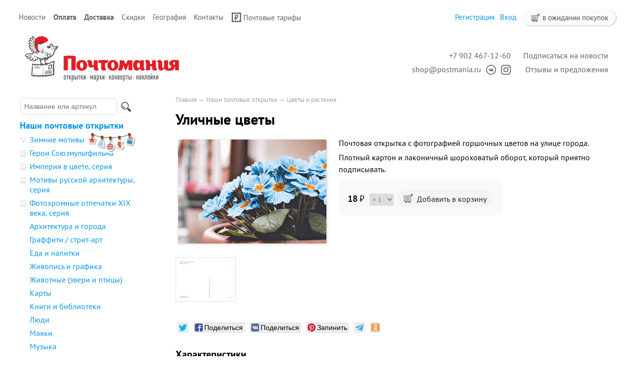

--- FILE ---
content_type: text/html; charset=UTF-8
request_url: https://postmania.ru/products/0769-ulichnye-tsvety
body_size: 8043
content:
<!DOCTYPE html>
<html>
<head>
	<base href="https://postmania.ru"/>
	<title>Уличные цветы - купить почтовую открытку</title>

		    <meta property="og:image" content="https://postmania.ru//files/products/0769-a.800x600.jpg"/>
		<meta http-equiv="Content-Type" content="text/html; charset=UTF-8" />
	<meta name="description" content="Почтовая открытка с фотографией горшочных цветов на улице города" />
	<meta name="keywords"    content="Уличные цветы, лето, цветы, почтовая открытка, Почтовая карточка, Почтомания, Посткроссинг, Postcrossing" />
	<meta name="viewport" content="width=1024"/>
	<meta name='yandex-verification' content='55d0c36f5b760e9e' />
	<meta name="google-site-verification" content="XPg4M_eEFQYsaKCHmzJdsTRL-sBlR94VjOQB2_zFQt8" />
	<meta name="google-translate-customization" content="a029f8f2953851f3-01a7fefe7c0d3cbe-gb344f2f70c7111f9-c" />
	<meta name=viewport content="width=device-width, initial-scale=1">

	<link href="/design/default/images/favicon.ico" rel="icon"          type="image/x-icon"/>
	<link href="/design/default/images/favicon.ico" rel="shortcut icon" type="image/x-icon"/>
	<link rel="apple-touch-icon-precomposed" href="/design/default/images/apple-touch-icon-precomposed.png" />

		<link href='/design/default/css/gfonts.css?v=2' rel='stylesheet' type='text/css'>
	<link href="/design/default/css/style_responsive.css?v=299" rel="stylesheet" type="text/css" media="screen"/>

	<link rel="stylesheet" href="/js/pushy/pushy.css?version=8" type="text/css" media="screen"/>
	<link rel="stylesheet" href="/js/tipadmtool/css/admintooltip.css" type="text/css" />
	<link rel="stylesheet" href="/js/tooltipster/tooltipster.css?v=5" type="text/css"  />
	<link rel="stylesheet" href="/js/fancybox/jquery.fancybox-1.3.4.css?version=2" type="text/css" media="screen" />
	<link rel="stylesheet" href="/js/owl_carousel/assets/owl.carousel.min.css">
	<link rel="stylesheet" href="/js/owl_carousel/assets/owl.theme.default.min.css">
	<link rel="stylesheet" href="/js/likely/likely.css">

	<script src="/js/jquery/jquery.js"  type="text/javascript"></script>
			<script src="/js/tooltipster/jquery.tooltipster.min.js" type="text/javascript"></script>
	<script type="text/javascript" src="/js/fancybox/jquery.fancybox-1.3.4.pack.js"></script>
	<script src="/design/default/js/jquery-ui.min.js"></script>
	<script src="/design/default/js/ajax_cart.js?v=19"></script>
		
	<script src="/js/autocomplete/jquery.autocomplete-min.js" type="text/javascript"></script>
	<style>
	.autocomplete-w1 { position:absolute; top:0px; left:0px; margin:6px 0 0 6px; /* IE6 fix: */ _background:none; _margin:1px 0 0 0; }
	.autocomplete { border:1px solid #999; background:#FFF; cursor:default; text-align:left; overflow-x:auto;  overflow-y: auto; margin:-6px 6px 6px -6px; /* IE6 specific: */ _height:350px;  _margin:0; _overflow-x:hidden; }
	.autocomplete .selected { background:#F0F0F0; }
	.autocomplete div { padding:2px 5px; white-space:nowrap; }
	.autocomplete strong { font-weight:normal; color:#3399FF; }
	</style>	
	<script>
	$(function() {
		$(document).ready(function() {
			$('.ttip').tooltipster({
				fixedWidth: 209,
				offsetX: 25
			});
		});

		//  Автозаполнитель поиска
		$(".input_search").autocomplete({
			serviceUrl:'/ajax/search_products.php',
			minChars:1,
			noCache: false, 
			onSelect:
				function(value, data){
					 $(".input_search").closest('form').submit();
				},
			fnFormatResult:
				function(value, data, currentValue){
					var reEscape = new RegExp('(\\' + ['/', '.', '*', '+', '?', '|', '(', ')', '[', ']', '{', '}', '\\'].join('|\\') + ')', 'g');
					var pattern = '(' + currentValue.replace(reEscape, '\\$1') + ')';
	  				return (data.image?"<img align=absmiddle src='"+data.image+"'> ":'') + value.replace(new RegExp(pattern, 'gi'), '<strong>$1<\/strong>');
				}	
		});
	});
	</script>
	<script type="text/javascript">
		//<![CDATA[
		;(function(){if(window.mg_inited)return;window.mg_inited=true;var a=document.createElement("script");a.type="text/javascript";var b=""; if(typeof this.href!="undefined"){b=this.href.toString().toLowerCase()}else{b=document.location.toString().toLowerCase()}; a.async=true;a.src="https://mailganer.com/jsapi/sid/81df559b-25fb-4bde-abb1-e1311b4c9ce8?ref="+document.referrer+"&url="+b+"&nc="+Math.random(); var s=document.getElementsByTagName("script")[0];s.parentNode.insertBefore(a,s)})();
		//]]>
	</script>
	
		
			
</head>

<body>
		<div id="top_background">
	<div id="top">
				<ul id="menu">
																										<li >
										<a data-page="4" href="blog">Новости</a>
									</li>
																			<li >
										<b>
										<a data-page="19" href="pay">Оплата</a>
										</b>
									</li>
																																																																										<li >
										<b>
										<a data-page="3" href="delivery">Доставка</a>
										</b>
									</li>
																			<li >
										<a data-page="20" href="discount">Скидки</a>
									</li>
																																									<li >
										<a data-page="18" href="maps">География</a>
									</li>
																			<li >
										<a data-page="6" href="contact">Контакты</a>
									</li>
																														<li >
										<a data-page="22" href="post-tariffs"><img class="pay_icon" style="margin-right: 4px; height:20px; width: auto;" src="/design/default/images/icons/svg/post_mark.svg">Почтовые тарифы</a>
									</li>
									</ul>
				<div id="cart_group">
				<div id="cart_informer">
							<img src="/design/default/images/cart_light.svg" class="cart_icon_small"> в ожидании покупок
		</div>
		<div id="cart_place" style="float:right; display: none;"></div>
		
				<div id="account">
							<a id="register" href="user/register">Регистрация</a>
				<a id="login" href="user/login">Вход</a>
					</div>
		</div>
		
	</div>
	</div>
	
		<div id="header">

		<div id="logo">
			<a href="/">				
			<img id="logo_img" src="/design/default/images/logo_site_ny.svg" title="Почтомания, магазин почтовых открыток" alt="Почтомания, магазин почтовых открыток"/>
			</a>
		</div>	

		<div id="contact">
			<div id="address2">
				<a class="header_link mg-popup-click">Подписаться на новости</a>
                <br><a href="https://postmania.userecho.com/" class="header_link">Отзывы и предложения</a></div>
		
			<div id="address"><a class="header_link" href="tel:+79024671260">+7 902 467-12-60</a><br><a class="header_link" href="mailto:shop@postmania.ru">shop@postmania.ru</a><a href="http://vk.com/postmania" title="Почтомания во ВКонтакте"><img class="social_icon" src="design/default/images/icons/svg/icon-vk.svg"></a><a href="http://instagam.com/postmania.ru" title="Почтомания в Instagram"><img class="social_icon" src="design/default/images/icons/svg/icon-inst.svg"></a></div></div>
	</div>

	

		<div id="main">

		<div id="left" class="pushy pushy-left" >
						<div id="search">
				<form action="products">
					<input class="input_search" type="text" name="keyword" value="" placeholder="Название или артикул"/>
					<input class="button_search" value="" type="submit" />
				</form>
			</div>
			
			
						<div id="catalog_menu">
					
						
			
						<ul>
																<li style="margin-top: 15px;">
												<a class="" href="catalog/cards" data-category="6" style="font-weight:bold">Наши почтовые открытки</a>
                        																		
						
						<ul>
																<li >
						<img class="cat_icon" src="files/categories/icon_series_filter.png" alt="Зимние мотивы" 
													title="Подборка от Почтомании"
						>						<a class="" href="catalog/zima" data-category="29">Зимние мотивы</a>
                        <a class="underline" href="catalog/zima"><img src="design/default/images/winter.svg" style="margin-left: 7px; margin-top: -3px; position: absolute;"></a> 																		
						
						
					</li>
																				<li >
						<img class="cat_icon" src="files/categories/icon_series_pack.png" alt="Герои Союзмультфильма" 
													title="Тематическая серия открыток"
						>						<a class="" href="catalog/souzmultfilm" data-category="27">Герои Союзмультфильма</a>
                        																		
						
						
					</li>
																				<li >
						<img class="cat_icon" src="files/categories/icon_series_pack.png" alt="Империя в цвете, серия" 
													title="Тематическая серия открыток"
						>						<a class="" href="catalog/empire" data-category="8">Империя в цвете, серия</a>
                        																		
						
						
					</li>
																				<li >
						<img class="cat_icon" src="files/categories/icon_series_pack.png" alt="Мотивы русской архитектуры, серия" 
													title="Тематическая серия открыток"
						>						<a class="" href="catalog/motifs" data-category="16">Мотивы русской архитектуры, серия</a>
                        																		
						
						
					</li>
																				<li >
						<img class="cat_icon" src="files/categories/icon_series_pack.png" alt="Фотохромные отпечатки XIX века, серия" 
													title="Тематическая серия открыток"
						>						<a class="" href="catalog/photochrom" data-category="22">Фотохромные отпечатки XIX века, серия</a>
                        																		
						
						
					</li>
																				<li >
												<a class="" href="catalog/architecture" data-category="7">Архитектура и города</a>
                        																		
						
						
					</li>
																				<li >
												<a class="" href="catalog/street-art" data-category="53">Граффити / стрит-арт</a>
                        																		
						
						
					</li>
																				<li >
												<a class="" href="catalog/food-and-drink" data-category="13">Еда и напитки</a>
                        																		
						
						
					</li>
																				<li >
												<a class="" href="catalog/painting" data-category="23">Живопись и графика</a>
                        																		
						
						
					</li>
																				<li >
												<a class="" href="catalog/animals" data-category="14">Животные (звери и птицы)</a>
                        																		
						
						
					</li>
																				<li >
												<a class="" href="catalog/maps" data-category="12">Карты</a>
                        																		
						
						
					</li>
																				<li >
												<a class="" href="catalog/books" data-category="11">Книги и библиотеки</a>
                        																		
						
						
					</li>
																				<li >
												<a class="" href="catalog/people" data-category="17">Люди</a>
                        																		
						
						
					</li>
																				<li >
												<a class="" href="catalog/lighthouse" data-category="39">Маяки</a>
                        																		
						
						
					</li>
																				<li >
												<a class="" href="catalog/music" data-category="33">Музыка</a>
                        																		
						
						
					</li>
																				<li >
												<a class="" href="catalog/drawings" data-category="24">Рисунки</a>
                        																		
						
						
					</li>
																				<li >
												<a class="" href="catalog/rus_goroda" data-category="37">Россия, города</a>
                        																		
						
						
					</li>
																				<li >
												<a class="" href="catalog/rus_natural" data-category="28">Россия, природа</a>
                        																		
						
						
					</li>
																				<li >
												<a class="" href="catalog/sport" data-category="18">Спорт</a>
                        																		
						
						
					</li>
																				<li >
												<a class="" href="catalog/illustration" data-category="32">Старые иллюстрации</a>
                        																		
						
						
					</li>
																				<li >
												<a class="" href="catalog/transport" data-category="10">Транспорт</a>
                        																		
						
						
					</li>
																				<li >
												<a class=" selected" href="catalog/nature" data-category="9">Цветы и растения</a>
                        																		
						
						
					</li>
																				<li >
												<a class="" href="catalog/other" data-category="15">Про всё на свете (разное)</a>
                        																		
						
						
					</li>
																				<li >
						<img class="cat_icon" src="files/categories/icon_series_filter.png" alt="Матовые открытки" 
													title="Подборка от Почтомании"
						>						<a class="" href="catalog/matt" data-category="36">Матовые открытки</a>
                        																		
						
						
					</li>
																				<li >
						<img class="cat_icon" src="files/categories/icon_series_filter.png" alt="Весеннее настроение" 
													title="Подборка от Почтомании"
						>						<a class="" href="catalog/vesna" data-category="30">Весеннее настроение</a>
                        																		
						
						
					</li>
																				<li >
						<img class="cat_icon" src="files/categories/icon_series_filter.png" alt="Осенняя подборка" 
													title="Подборка от Почтомании"
						>						<a class="" href="catalog/osen" data-category="34">Осенняя подборка</a>
                        																		
						
						
					</li>
										</ul>
						
					</li>
																				<li >
												<a class="" href="catalog/publishing" data-category="35" style="font-weight:bold">Почтовые открытки разных издательств</a>
                        																		
						
						<ul>
																<li >
												<a class="" href="catalog/pb_artistina" data-category="40">«ART Истина»</a>
                        																		
						
						
					</li>
																				<li >
												<a class="" href="catalog/schaste" data-category="48">«Дарите Счастье»</a>
                        																		
						
						
					</li>
																				<li >
												<a class="" href="catalog/ru-cities" data-category="47">Города России</a>
                        																		
						
						
					</li>
																				<li >
												<a class="" href="catalog/biathlon" data-category="52">Звезды мирового биатлона</a>
                        																		
						
						
					</li>
																				<li >
												<a class="" href="catalog/pb_misc" data-category="43">Кино и мультфильмы</a>
                        																		
						
						
					</li>
																					</ul>
						
					</li>
																				<li >
												<a class="" href="catalog/stamps" data-category="19" style="font-weight:bold">Почтовые марки</a>
                        																		
						
						
					</li>
																				<li >
												<a class="" href="catalog/sets" data-category="21" style="font-weight:bold">Наборы почтовых открыток</a>
                        																		
						
						
					</li>
																				<li >
												<a class="" href="catalog/everyday" data-category="49" style="font-weight:bold">Открытки на каждый день</a>
                        																		
						
						<ul>
																<li >
												<a class="" href="catalog/singleside" data-category="50">Одинарные открытки</a>
                        																		
						
						
					</li>
																				<li >
												<a class="" href="catalog/doubleside" data-category="51">Двойные открытки</a>
                        																		
						
						
					</li>
										</ul>
						
					</li>
																				<li >
												<a class="" href="catalog/stickers" data-category="31" style="font-weight:bold">Наклейки для посткроссинга</a>
                        																		
						
						<ul>
																<li >
												<a class="" href="catalog/stickers-pc-paravion" data-category="58">Авиа / Par Avion / Priority</a>
                        																		
						
						
					</li>
																				<li >
												<a class="" href="catalog/stickers-pc-weather" data-category="60">Дата и погода</a>
                        																		
						
						
					</li>
																				<li >
												<a class="" href="catalog/stickers-pc-id" data-category="61">Декор для ID открытки</a>
                        																		
						
						
					</li>
																				<li >
												<a class="" href="catalog/stickers-pc-wishes" data-category="63">Пожелания и приветствия</a>
                        																		
						
						
					</li>
																				<li >
												<a class="" href="catalog/stickers-pc-russia" data-category="57">Россия</a>
                        																		
						
						
					</li>
																				<li >
												<a class="" href="catalog/stickers-pc-thank" data-category="56">Спасибо Почтальон</a>
                        																		
						
						
					</li>
																				<li >
												<a class="" href="catalog/stickers-pc-flags" data-category="55">Флаги</a>
                        																		
						
						
					</li>
																				<li >
												<a class="" href="catalog/stickers-pc-love" data-category="59">Я люблю Посткроссинг / I Love Postcrossing</a>
                        																		
						
						
					</li>
																				<li >
												<a class="" href="catalog/stickers-pc-other" data-category="62">Разное</a>
                        																		
						
						
					</li>
										</ul>
						
					</li>
																				<li >
												<a class="" href="catalog/pm_stickers" data-category="54" style="font-weight:bold">Наклейки декоративные</a>
                        																		
						
						<ul>
																<li >
												<a class="" href="catalog/pm_stickers-winter" data-category="64">Зима и Новый год</a>
                        																		
						
						
					</li>
																				<li >
												<a class="" href="catalog/pm_stickers-summer" data-category="65">Весна и лето</a>
                        																		
						
						
					</li>
																				<li >
												<a class="" href="catalog/pm_stickers-autumn" data-category="66">Осень</a>
                        																		
						
						
					</li>
																				<li >
												<a class="" href="catalog/pm_stickers-borders" data-category="75">Бордюры и виньетки</a>
                        																		
						
						
					</li>
																				<li >
												<a class="" href="catalog/pm_stickers-foods" data-category="67">Еда и напитки</a>
                        																		
						
						
					</li>
																				<li >
												<a class="" href="catalog/pm_stickers-animals" data-category="72">Звери, птицы и персонажи</a>
                        																		
						
						
					</li>
																				<li >
												<a class="" href="catalog/pm_stickers-films" data-category="68">Кино и сериалы</a>
                        																		
						
						
					</li>
																				<li >
												<a class="" href="catalog/pm_stickers-post" data-category="74">Почта и почтовые атрибуты</a>
                        																		
						
						
					</li>
																				<li >
												<a class="" href="catalog/pm_stickers-holiday" data-category="73">Праздники и даты</a>
                        																		
						
						
					</li>
																				<li >
												<a class="" href="catalog/pm_stickers-russia" data-category="76">Россия</a>
                        																		
						
						
					</li>
																				<li >
												<a class="" href="catalog/pm_stickers-stamps" data-category="71">С марочной зубцовкой</a>
                        																		
						
						
					</li>
																				<li >
												<a class="" href="catalog/pm_stickers-transport" data-category="69">Транспорт</a>
                        																		
						
						
					</li>
																				<li >
												<a class="" href="catalog/pm_stickers-nature" data-category="70">Цветы и растения</a>
                        																		
						
						
					</li>
																				<li >
												<a class="" href="catalog/pm_stickers-other" data-category="77">Разное</a>
                        																		
						
						
					</li>
										</ul>
						
					</li>
																				<li >
												<a class="" href="catalog/stickers-all" data-category="45" style="font-weight:bold">Наклейки разных издательств</a>
                        																		
						
						<ul>
																<li >
												<a class="" href="catalog/decorstamps" data-category="42">Декоративные марки (без клея)</a>
                        																		
						
						
					</li>
																				<li >
												<a class="" href="catalog/stickers-mix" data-category="44">Наклейки</a>
                        																		
						
						
					</li>
										</ul>
						
					</li>
																				<li >
												<a class="" href="catalog/envelope" data-category="38" style="font-weight:bold">Конверты</a>
                        																		
						
						
					</li>
																				<li >
												<a class="" href="catalog/gift" data-category="20" style="font-weight:bold">Подарки</a>
                        																		
						
						
					</li>
																				<li >
												<a class="" href="catalog/new-year" data-category="46" style="font-weight:bold">Всё к Новому году</a>
                        																		
						
						
					</li>
																				<li >
												<a class="" href="catalog/archive" data-category="26">Архив Почтомании</a>
                        																		
						
						<ul>
																	</ul>
						
					</li>
										</ul>
						
			</div>

						
												
			
												
			
						
									
														</div>	

				<div id="content"  class="content_padding" >
								<div class="site-overlay"></div>

				                				    <div class="pushy-menu-btn">&#9776; Каталог и поиск</div>
                			
<div id="path">
	<a href="./">Главная</a>
		→ <a href="catalog/cards">Наши почтовые открытки</a>
		→ <a href="catalog/nature">Цветы и растения</a>
			</div>

<h1 data-product="1678">Уличные цветы</h1>

<div class="product">

			<div class="image">
		<a href="/files/products/0769-a.800x600w.jpg" class="zoom" data-rel="group"><img style="box-shadow: 1px 1px 5px 0px rgba(0, 0, 0, 0.2);" src="/files/products/0769-a.300x300.jpg" alt="Уличные цветы. Почтовая открытка" /></a>
	</div>
		
		<div class="description">
	
		<p><span>Почтовая открытка с фотографией горшочных цветов на улице города.</span></p>
<p><span>Плотный картон и лаконичный шороховатый оборот, который приятно подписывать.</span></p>
		
				        <div class="one_page_variants">
		<form class="variants" action="/cart" style="margin-top:10px">
            
            <input id="variants_1697" name="variant" value="1697" type="radio" class="variant_radiobutton" checked style="display:none;"/>

			<span style="margin-right:20px">					<span class="price ">18<span class="currency">&thinsp;₽</span></span></span>

            <select name="amounts" >
                                <option value="1" selected>&times;&thinsp;1</option>
                                <option value="2" >&times;&thinsp;2</option>
                                <option value="3" >&times;&thinsp;3</option>
                                <option value="4" >&times;&thinsp;4</option>
                                <option value="5" >&times;&thinsp;5</option>
                                <option value="6" >&times;&thinsp;6</option>
                                <option value="7" >&times;&thinsp;7</option>
                                <option value="8" >&times;&thinsp;8</option>
                                <option value="9" >&times;&thinsp;9</option>
                                <option value="10" >&times;&thinsp;10</option>
                                <option value="11" >&times;&thinsp;11</option>
                                <option value="12" >&times;&thinsp;12</option>
                                <option value="13" >&times;&thinsp;13</option>
                                <option value="14" >&times;&thinsp;14</option>
                                <option value="15" >&times;&thinsp;15</option>
                                <option value="16" >&times;&thinsp;16</option>
                                <option value="17" >&times;&thinsp;17</option>
                                <option value="18" >&times;&thinsp;18</option>
                                <option value="19" >&times;&thinsp;19</option>
                                <option value="20" >&times;&thinsp;20</option>
                                <option value="21" >&times;&thinsp;21</option>
                                <option value="22" >&times;&thinsp;22</option>
                                <option value="23" >&times;&thinsp;23</option>
                                <option value="24" >&times;&thinsp;24</option>
                                <option value="25" >&times;&thinsp;25</option>
                                <option value="26" >&times;&thinsp;26</option>
                                <option value="27" >&times;&thinsp;27</option>
                                <option value="28" >&times;&thinsp;28</option>
                                <option value="29" >&times;&thinsp;29</option>
                                <option value="30" >&times;&thinsp;30</option>
                                <option value="31" >&times;&thinsp;31</option>
                                <option value="32" >&times;&thinsp;32</option>
                                <option value="33" >&times;&thinsp;33</option>
                                <option value="34" >&times;&thinsp;34</option>
                                <option value="35" >&times;&thinsp;35</option>
                                <option value="36" >&times;&thinsp;36</option>
                                <option value="37" >&times;&thinsp;37</option>
                                <option value="38" >&times;&thinsp;38</option>
                                <option value="39" >&times;&thinsp;39</option>
                                <option value="40" >&times;&thinsp;40</option>
                                <option value="41" >&times;&thinsp;41</option>
                                <option value="42" >&times;&thinsp;42</option>
                                <option value="43" >&times;&thinsp;43</option>
                                <option value="44" >&times;&thinsp;44</option>
                                <option value="45" >&times;&thinsp;45</option>
                                <option value="46" >&times;&thinsp;46</option>
                                <option value="47" >&times;&thinsp;47</option>
                                <option value="48" >&times;&thinsp;48</option>
                                <option value="49" >&times;&thinsp;49</option>
                                <option value="50" >&times;&thinsp;50</option>
                            </select><span class="unit">шт</span>
			
			<span class="btn_add_next" style="display:none">
				<button type="submit" class="button button_right button_round" title="Добавить в корзину">+</button>
				<span class="in_cart_block" title="Уже в корзине">
					<img src="/design/default/images/cart_light.svg" class="cart_icon_large">
					<span style="color:gray">&times;</span>
					<span class="in_cart">0</span>
				</span>
			</span>

			<button type="submit" class="button button_right button_narrow button_wide nobold btn_add_fst" title="Добавить в корзину" ><img src="/design/default/images/cart_light.svg" class="cart_icon_large">&nbsp;&nbsp;Добавить в корзину</button>
			
		</form>
		<form class="variants_minus" action="/cart" style="display:none">
			<input name="variant" value="1697" type="hidden"/>
			<input name="amount" type="hidden" value="-1">
			<button class="button button_right button_round">&minus;</button>
		</form>
        </div>
						
	</div>

				<div class="images">
							<a href="/files/products/0769-b.800x600w.png" class="zoom" data-rel="group"><img src="/files/products/0769-b.110x110.png" alt="Уличные цветы" /></a>
			</div>
				<div id="social">
	<table>		
		<tr valign="top">
			<td style="padding-left:4px">				
				<div class="likely likely_visible likely_ready" >
				  <div class="twitter"></div>
				  <div class="facebook">Поделиться</div>
				  <div class="vkontakte">Поделиться</div>
				  <div class="pinterest" data-media="https://postmania.ru/files/products/0769-a.800x600w.jpg">Запинить</div>
				  <div class="telegram"></div>
				  <div class="odnoklassniki"></div>		  
				</div>
			</td>
		</tr>
	</table>
	
	<script src="/js/likely/likely.js"></script>
	
	</div>
				<h2>Характеристики</h2>
	<ul class="features">
		<li>
		<label>Артикул</label>
		<span>0769</span>
	</li>
			<li>
		<label>Формат</label>
		<span>≈А6 (147 х 103 мм)</span>
	</li>
		<li>
		<label>Материал</label>
		<span>250 гр/м², белоснежный картон с шероховатым оборотом</span>
	</li>
		<li>
		<label>Способ печати</label>
		<span>высококачественный офсет</span>
	</li>
		<li>
		<label>Покрытие</label>
		<span>глянцевая ламинация лицевой стороны</span>
	</li>
		<li>
		<label>Лицензия на изображение</label>
		<span>lilartsy</span>
	</li>
		</ul>
		
		<div id="back_forward">
					←&nbsp;<a class="prev_page_link underline" href="products/0767-letnij-natyurmort">Летний натюрморт</a>
							<a class="next_page_link underline" href="products/0770-beskrajnee-pole-tyulpanov">Бескрайнее поле тюльпанов</a>&nbsp;→
			</div>
	
</div>


<div id="comments">

	<h2>Комментарии</h2>
	
		<p>
		Оставьте первым комментарий к этому товару.
	</p>
		
		<h2>Написать комментарий</h2>
	<form class="form-comment protect" method="post">
		
		<label for="comment_name">Имя</label>
		<input class="input_name" type="text" id="comment_name" name="bmFtZQ==" value="" required />
		<label for="comment_name">Текст комментария</label>
		<textarea class="comment_textarea" id="comment_text" name="dGV4dA==" required></textarea>
		<input class="button" type="submit" name="Y29tbWVudA==" value="Отправить" />
	</form>
		<script type="text/javascript" src="/design/default/js/interface.js?v6"></script>
</div>


<script type="application/ld+json">
{
  "@context": "http://schema.org/",
  "@type": "Product",
  "name": "Уличные цветы",
  "image": "/files/products/0769-a.800x600w.jpg",
  "description": "Почтовая открытка с фотографией горшочных цветов на улице города",
  "mpn": "0769",
    "offers": {
    "@type": "Offer",
    "priceCurrency": "RUB", 
    "price": "18.00",
    "priceValidUntil": "2026-01-30",
    "itemCondition": "http://schema.org/NewCondition",
    "availability": "http://schema.org/InStock",
    "seller": {
      "@type": "Organization",
      "name": "Почтомания, магазин почтовых открыток"
    }
  }
}
</script>

<script>
$(function() {
	// Раскраска строк характеристик
	//$(".features li:even").addClass('even');

	// Зум картинок
	$("a.zoom").fancybox({ 'hideOnContentClick' : true });
});
</script>
<script type="text/javascript">
	VK.Widgets.Like("vk_like", {type: "mini", height: 20, text: "Почтовая открытка из магазина «Почтомания»", pageImage: "/files/products/0769-a.800x600w.jpg"});
</script>


		</div>
					            			    <div class="pushy-menu-btn">&#9776; Каталог и поиск</div>
            	</div>
		
		<div id="footer">		
		<div id="pay_line">	
		
			<a href="/pay#card"><img class="pay_system" src="design/default/images/pay_icon/cards.svg" height="16"/></a>&nbsp;&nbsp;
			<a style="display: none" href="/pay#paypal"><img class="pay_system" src="design/default/images/pay_icon/paypal.svg" height="20"  /></a>&nbsp;&nbsp;
			<a href="/pay#sb"><img class="pay_system" src="design/default/images/pay_icon/sberbank.svg" height="20" /></a>&nbsp;&nbsp;
			<a href="/pay#yandex"><img class="pay_system" src="design/default/images/pay_icon/iomoney.svg" height="20"></a>&nbsp;&nbsp;
			<!-- <a href="/pay#qiwi"><img class="pay_system" src="design/default/images/pay_icon/qiwi.svg" height="26"  /></a>&nbsp;&nbsp;
			<a href="/pay#webmoney"><img class="pay_system" src="design/default/images/pay_icon/webmoney.svg" height="31" /></a>&nbsp;&nbsp; -->
		
		</div>
		<div style="float:left; text-align:left;" id="copyright">© 2012—2024. Почтомания, магазин почтовых открыток
            		</div>
		<!-- <div style="float:right; margin:5px;">
			<a href="//clck.yandex.ru/redir/dtype=stred/pid=47/cid=2508/*http://market.yandex.ru/shop/124166/reviews" title="Посмотрите отзывы о «Почтомании» на Яндекс.Маркете, или сами поделитесь своим мнением о нас."><img src="//clck.yandex.ru/redir/dtype=stred/pid=47/cid=2505/*https://grade.market.yandex.ru/?id=124166&action=image&size=0" border="0" width="88" height="31" alt="Читайте отзывы покупателей и оценивайте качество магазина на Яндекс.Маркете" /></a>
		</div> -->
	</div>
	<br />		
		
        		        


		<script type="text/javascript" >
		   (function(m,e,t,r,i,k,a){m[i]=m[i]||function(){(m[i].a=m[i].a||[]).push(arguments)};
		   m[i].l=1*new Date();k=e.createElement(t),a=e.getElementsByTagName(t)[0],k.async=1,k.src=r,a.parentNode.insertBefore(k,a)})
		   (window, document, "script", "https://mc.yandex.ru/metrika/tag.js", "ym");

		   ym(16941406, "init", {
		        clickmap:true,
		        trackLinks:true, 
		        accurateTrackBounce:true,
		        webvisor:true
		   });
		</script>
		<noscript><div><img src="https://mc.yandex.ru/watch/16941406" style="position:absolute; left:-9999px;" alt="" /></div></noscript>
		
		        
	
		<script type="text/javascript" src="//static1.mailerlite.com/js/w/button.js?v18"></script>
		<script type="text/javascript" src="/js/pushy/pushy.js"></script>		
	
	</body>
</html>
<!--
1 021 536
0.0122669
-->